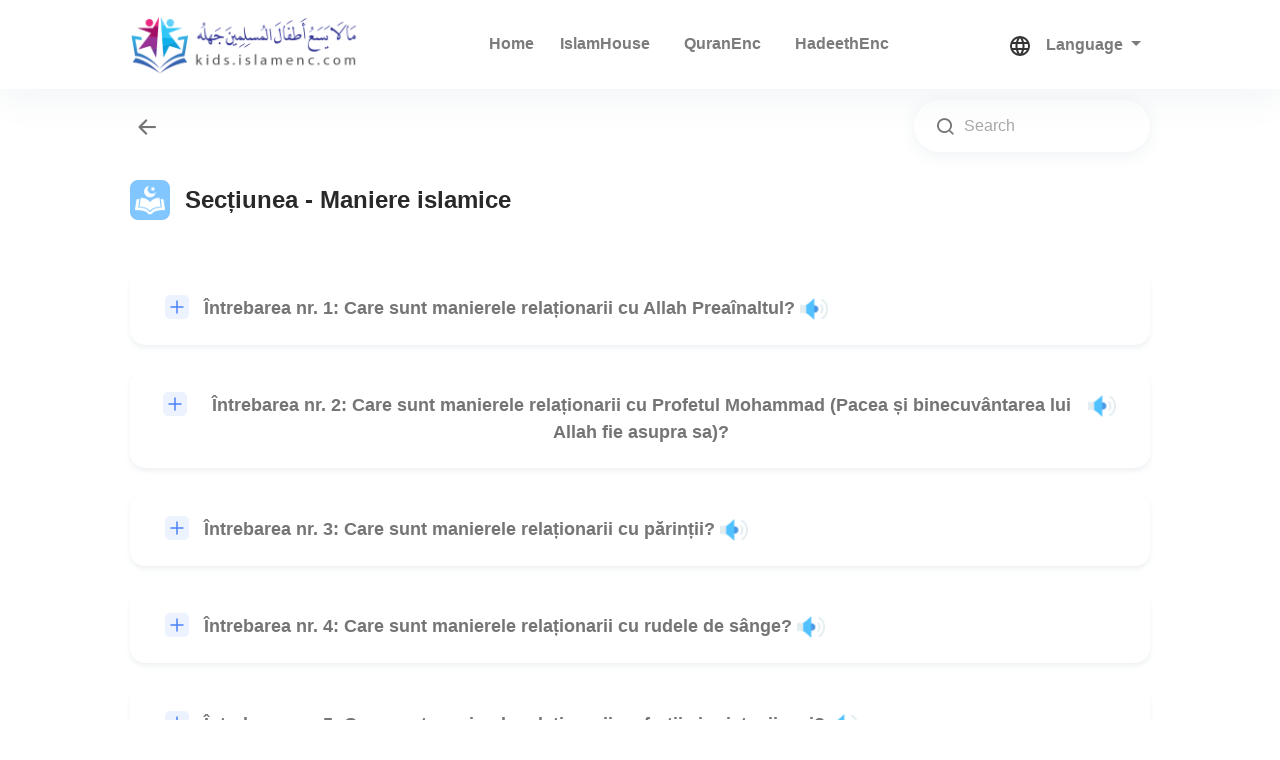

--- FILE ---
content_type: text/html; charset=UTF-8
request_url: https://kids.islamenc.com/ro/browse/category/60
body_size: 13461
content:
<!DOCTYPE html>
<!--[if IE 8]>			<html class="ie ie8"> <![endif]-->
<!--[if IE 9]>			<html class="ie ie9"> <![endif]-->
<!--[if gt IE 9]><!-->	<html lang="ro"> <!--<![endif]-->

	<head>
		<meta charset="utf-8" />
        <title>Category: Secțiunea - Maniere islamice - What Muslim Children Must Know</title>
		<meta name="keywords" content="What Muslim Children Must Know">
		<meta name="description" content="Category: Secțiunea - Maniere islamice - What Muslim Children Must Know">
        
        <meta name="twitter:card" content="summary">
        
        <meta name="twitter:title" content="Category: Secțiunea - Maniere islamice - What Muslim Children Must Know">
        <meta name="twitter:description" content="Category: Secțiunea - Maniere islamice - What Muslim Children Must Know">

        <meta property="og:site_name" content="What Muslim Children Must Know">
        <meta property="og:title" content="Category: Secțiunea - Maniere islamice - What Muslim Children Must Know">
        <meta property="og:description" content="Category: Secțiunea - Maniere islamice - What Muslim Children Must Know">        
        <meta property="og:type" content="article">
        <meta property="og:url" content="https://kids.islamenc.com/ro/browse/category/60">
        <meta property="og:image" content="https://kids.islamenc.com/assets/imgs/og_new_logo.jpg">
        
                <link rel="alternate" href="https://kids.islamenc.com/ar/browse/category/60" hreflang="ar">
                <link rel="alternate" href="https://kids.islamenc.com/en/browse/category/60" hreflang="en">
                <link rel="alternate" href="https://kids.islamenc.com/fr/browse/category/60" hreflang="fr">
                <link rel="alternate" href="https://kids.islamenc.com/es/browse/category/60" hreflang="es">
                <link rel="alternate" href="https://kids.islamenc.com/ru/browse/category/60" hreflang="ru">
                <link rel="alternate" href="https://kids.islamenc.com/km/browse/category/60" hreflang="km">
                <link rel="alternate" href="https://kids.islamenc.com/ps/browse/category/60" hreflang="ps">
                <link rel="alternate" href="https://kids.islamenc.com/sq/browse/category/60" hreflang="sq">
                <link rel="alternate" href="https://kids.islamenc.com/yo/browse/category/60" hreflang="yo">
                <link rel="alternate" href="https://kids.islamenc.com/vi/browse/category/60" hreflang="vi">
                <link rel="alternate" href="https://kids.islamenc.com/prs/browse/category/60" hreflang="prs">
                <link rel="alternate" href="https://kids.islamenc.com/sw/browse/category/60" hreflang="sw">
                <link rel="alternate" href="https://kids.islamenc.com/pt/browse/category/60" hreflang="pt">
                <link rel="alternate" href="https://kids.islamenc.com/am/browse/category/60" hreflang="am">
                <link rel="alternate" href="https://kids.islamenc.com/as/browse/category/60" hreflang="as">
                <link rel="alternate" href="https://kids.islamenc.com/ha/browse/category/60" hreflang="ha">
                <link rel="alternate" href="https://kids.islamenc.com/mg/browse/category/60" hreflang="mg">
                
		<!-- mobile settings -->
		<meta name="viewport" content="width=device-width, maximum-scale=1, initial-scale=1, user-scalable=0" />
		<!--[if IE]><meta http-equiv='X-UA-Compatible' content='IE=edge,chrome=1'><![endif]-->
        <link rel="stylesheet" href="https://kids.islamenc.com/assets/css/bootstrap.min.css">
        <link rel="stylesheet" href="https://kids.islamenc.com/assets/css/bootstrap-icons.css?1">
        <link rel="stylesheet" href="https://kids.islamenc.com/assets/css/style.css?9">

        <script src="https://kids.islamenc.com/assets/js/jquery.min.js"></script>
        <script defer src="https://kids.islamenc.com/assets/js/popper.min.js"></script>
        <script defer src="https://kids.islamenc.com/assets/js/bootstrap.min.js"></script>
        <script>
            var _url  = 'https://kids.islamenc.com/';
            var _lang = 'ro';
        </script>
        <script defer src="https://kids.islamenc.com/assets/js/file.js?2"></script>
         <!-- Google tag (gtag.js) -->
         <script async src="https://www.googletagmanager.com/gtag/js?id=G-0ZDYDN3M2Q"></script>
         <script>
         window.dataLayer = window.dataLayer || [];
         function gtag(){dataLayer.push(arguments);}
         gtag('js', new Date());

         gtag('config', 'G-0ZDYDN3M2Q');
         </script>
             
	</head>

	<body class="ltr">
      <div class="homepage">
         <div class="mainNavBar" style="position:fixed;width:100%;top:0;background:#fff;z-index:999;opacity:0.95">
            <div class="container">
               <div class="homepage__content d-flex">
                  <nav class="navbar navbar-expand-lg navbar-light align-items-center">
                     <a class="navbar-brand" href="https://kids.islamenc.com/ro/home"><img src="https://kids.islamenc.com//assets/imgs/logo-ltr.png" alt=""></a>
                     <button class="navbar-toggler" type="button" data-toggle="collapse" data-target="#navbarNav" aria-controls="navbarNav" aria-expanded="false" aria-label="Toggle navigation"><span class="navbar-toggler-icon"></span></button>
                     <div class="collapse navbar-collapse" id="navbarNav">
                        <ul class="navbar-nav justify-content-center d-flex align-items-start">
                           <li class="nav-item"><a class="nav-link" href="https://kids.islamenc.com/ro/home">Home</a></li>
                                                      <li class="nav-item"><a class="nav-link" href="https://islamhouse.com">IslamHouse</a></li>
                           <li class="nav-item"><a class="nav-link" href="https://quranenc.com">QuranEnc</a></li>
                           <li class="nav-item"><a class="nav-link" href="https://hadeethenc.com">HadeethEnc</a></li>

                           <li class="nav-item dropdown">
                              <div class="navbar__multilanguages d-flex">
                                 <div class="icon" style="padding-inline-end:5px">
                                    <svg id="language" xmlns="http://www.w3.org/2000/svg" width="24" height="24" viewbox="0 0 24 24">
                                       <path id="Vector" d="M0,0H24V24H0Z" fill="none"></path>
                                       <path id="Vector-2" data-name="Vector" d="M9.99,0A10,10,0,1,0,20,10,10,10,0,0,0,9.99,0Zm6.93,6H13.97a15.649,15.649,0,0,0-1.38-3.56A8.03,8.03,0,0,1,16.92,6ZM10,2.04A14.087,14.087,0,0,1,11.91,6H8.09A14.087,14.087,0,0,1,10,2.04ZM2.26,12A8.242,8.242,0,0,1,2,10a8.242,8.242,0,0,1,.26-2H5.64a16.515,16.515,0,0,0-.14,2,16.515,16.515,0,0,0,.14,2Zm.82,2H6.03a15.649,15.649,0,0,0,1.38,3.56A7.987,7.987,0,0,1,3.08,14ZM6.03,6H3.08A7.987,7.987,0,0,1,7.41,2.44,15.649,15.649,0,0,0,6.03,6ZM10,17.96A14.087,14.087,0,0,1,8.09,14h3.82A14.087,14.087,0,0,1,10,17.96ZM12.34,12H7.66a14.713,14.713,0,0,1-.16-2,14.585,14.585,0,0,1,.16-2h4.68a14.585,14.585,0,0,1,.16,2A14.713,14.713,0,0,1,12.34,12Zm.25,5.56A15.649,15.649,0,0,0,13.97,14h2.95a8.03,8.03,0,0,1-4.33,3.56ZM14.36,12a16.515,16.515,0,0,0,.14-2,16.515,16.515,0,0,0-.14-2h3.38A8.242,8.242,0,0,1,18,10a8.242,8.242,0,0,1-.26,2Z" transform="translate(2 2)" fill="#292929"></path>
                                    </svg>
                                 </div>
                                 <a style="padding-top:0" class="nav-link dropdown-toggle" data-toggle="dropdown" href="#" role="button" aria-haspopup="true" aria-expanded="false">
                                    Language                                 </a>
                                 <div class="dropdown-menu" style="max-height:315px;overflow:auto">
                                    <!-- language filter -->
                                    <div class="dropdown-search-wrapper px-3 pt-2 pb-2">
                                       <input type="text" id="langDropdownSearch" class="form-control form-control-sm dropdown-search" placeholder="Search">
                                    </div>
                                    <div class="dropdown-divider m-0"></div>
                                    <!-- /language filter -->
                                    <a href="https://kids.islamenc.com/ar/browse/category/60" class="dropdown-item">العربية</a>                                    <a href="https://kids.islamenc.com/en/browse/category/60" class="dropdown-item">English - إنجليزي</a>                                    <a href="https://kids.islamenc.com/fr/browse/category/60" class="dropdown-item">Français - فرنسي</a>                                    <a href="https://kids.islamenc.com/es/browse/category/60" class="dropdown-item">Español - إسباني</a>                                    <a href="https://kids.islamenc.com/pt/browse/category/60" class="dropdown-item">português - برتغالي</a>                                    <a href="https://kids.islamenc.com/sq/browse/category/60" class="dropdown-item">Shqip - ألباني</a>                                   
                                    <a href="https://kids.islamenc.com/bs/browse/category/60" class="dropdown-item">bosanski - بوسني</a>                                    <a href="https://kids.islamenc.com/az/browse/category/60" class="dropdown-item">azərbaycanca - أذري</a>
                                    <a href="https://kids.islamenc.com/ru/browse/category/60" class="dropdown-item">Русский - روسي</a>                                    <a href="https://kids.islamenc.com/ro/browse/category/60" class="dropdown-item">română - روماني</a>
                                    <a href="https://kids.islamenc.com/ha/browse/category/60" class="dropdown-item">Hausa - هوسا</a>                                    <a href="https://kids.islamenc.com/sw/browse/category/60" class="dropdown-item">Kiswahili - سواحيلي</a>                                    <a href="https://kids.islamenc.com/am/browse/category/60" class="dropdown-item">አማርኛ - أمهري</a>                             
                                    <a href="https://kids.islamenc.com/ur/browse/category/60" class="dropdown-item">اردو</a>
                                    <a href="https://kids.islamenc.com/ps/browse/category/60" class="dropdown-item">پښتو - بشتو</a>
                                    <a href="https://kids.islamenc.com/hi/browse/category/60" class="dropdown-item">हिन्दी  - هندي</a>                                    <a href="https://kids.islamenc.com/uz/browse/category/60" class="dropdown-item">Ўзбек - أوزبكي</a>                                    <a href="https://kids.islamenc.com/bn/browse/category/60" class="dropdown-item">বাংলা - بنغالي</a>                                    <a href="https://kids.islamenc.com/ml/browse/category/60" class="dropdown-item">മലയാളം - مليالم</a>                                                                                                                                                


                                    <a href="https://kids.islamenc.com/yo/browse/category/60" class="dropdown-item">Èdè Yorùbá - يوربا</a>                                    <a href="https://kids.islamenc.com/vi/browse/category/60" class="dropdown-item">Tiếng Việt - فيتنامي</a>                                    <a href="https://kids.islamenc.com/prs/browse/category/60" class="dropdown-item">دری</a>                                    <a href="https://kids.islamenc.com/as/browse/category/60" class="dropdown-item">অসমীয়া - آسامي</a>                                    <a href="https://kids.islamenc.com/mg/browse/category/60" class="dropdown-item">Malagasy - مالاغاشي</a>                                    <a href="https://kids.islamenc.com/km/browse/category/60" class="dropdown-item">ភាសាខ្មែរ - خميري</a>
                                    <a href="https://kids.islamenc.com/tl/browse/category/60" class="dropdown-item">Wikang Tagalog - تجالوج</a>                                    <a href="https://kids.islamenc.com/si/browse/category/60" class="dropdown-item">සිංහල - سنهالي</a>                                    <a href="https://kids.islamenc.com/gu/browse/category/60" class="dropdown-item">ગુજરાતી - غوجراتي</a>
                                    <a href="https://kids.islamenc.com/el/browse/category/60" class="dropdown-item">ελληνικά - يوناني</a>                                    <a href="https://kids.islamenc.com/ff/browse/category/60" class="dropdown-item">Pulaar - فولاني</a>                                    <a href="https://kids.islamenc.com/mos/browse/category/60" class="dropdown-item">Mõõré - موري</a>                                    <a href="https://kids.islamenc.com/wo/browse/category/60" class="dropdown-item">Wollof - ولوف</a>
                                    
                                    <a href="https://kids.islamenc.com/ak/browse/category/60" class="dropdown-item">Akan - آكاني</a>                                    <a href="https://kids.islamenc.com/rw/browse/category/60" class="dropdown-item">Kinyarwanda - كينيارواندي</a>
                                    <a href="https://kids.islamenc.com/te/browse/category/60" class="dropdown-item">తెలుగు - تلغو</a>                                    <a href="https://kids.islamenc.com/sv/browse/category/60" class="dropdown-item">svenska - سويدي</a>                                    <a href="https://kids.islamenc.com/ta/browse/category/60" class="dropdown-item">தமிழ் - تاميلي</a>                                    <a href="https://kids.islamenc.com/lt/browse/category/60" class="dropdown-item">lietuvių - ليتواني</a>
                                    <!-- continue like the above for: 'cs','de','ff','kn','ku','zh','md' -->
                                    <a href="https://kids.islamenc.com/cs/browse/category/60" class="dropdown-item">čeština - تشيكي</a>                                    <a href="https://kids.islamenc.com/de/browse/category/60" class="dropdown-item">Deutsch - ألماني</a>                                    <a href="https://kids.islamenc.com/kn/browse/category/60" class="dropdown-item">ಕನ್ನಡ - كانادا</a>                                    <a href="https://kids.islamenc.com/ku/browse/category/60" class="dropdown-item">Kurdî - كردي</a>                                    <a href="https://kids.islamenc.com/zh/browse/category/60" class="dropdown-item">中文 - صيني</a>                                    <a href="https://kids.islamenc.com/md/browse/category/60" class="dropdown-item">Moldovenească - مولدوفي</a>                                 </div>
                              </div>
                           </li>

                           
                        </ul>
                     </div>
                  </nav>
               </div>
            </div>
         </div>

         <div style="margin-top:100px">
			<!-- HOME -->
            <div class="search-part">
        <div class="container">
            <div class="row justify-content-between flex-column flex-sm-row" >
                <div class="col-3 d-flex">
                    <a href="https://kids.islamenc.com/ro/home" class="backbutton">
                        <i class="bi bi-arrow-right-short"></i>
                      </a>
                  </div>
                  <div class="col-sm-5">
                        <div class="input-group mb-3 searchcontent">
                           <input id="fld_term" class="form-control searchInput" type="text" placeholder="Search" aria-label="Search">
                           <button id="bu_srchFor"><span class="icon-search grey size-30 w-500"></span></button>
                        </div>
                  </div>
            </div>
        </div>
        
      </div>



      <div class="title-page akeda">
       <div class="container">
        <div class="row">
         <div class="col d-flex align-items-center">
            <div class="icon">
              <img style="background:#008cff8c; width:40px; border-radius:8px" src="https://kids.islamenc.com/assets/imgs/logos/aqeeda-small.png">
            </div>
            <p class="title">Secțiunea - Maniere islamice</span> </p>
                     </div>
          
        </div>
       </div>
      </div>


      <div class="collpase-section">
        <div class="container">
            <div class="col">
                                    <div class="collapse-item">
                <a id="question-1"></a>
                <h2>
                    <a href="#question-1" onclick="navTo(this)" class="btn btn-primary collpase-btn" data-toggle="collapse" data-target="#question-1_cnt" aria-expanded="false" aria-controls="collapse">
                        <span class="act-as-btn">
                            <i class="bi bi-plus-lg"></i>
                            <i class="bi bi-dash-lg"></i>
                        </span>
                        <span class="question-span">Întrebarea nr. 1: Care sunt manierele relaționarii cu Allah Preaînaltul?</span>
                        &nbsp;
                        <img onclick="playAudio(event,this,'10190')" style="width:28px;height:28px;" src="https://kids.islamenc.com/assets/imgs/play.png">
                    </a>
                    
                </h2>
                <div class="collapse" id="question-1_cnt">
                    <div class="card card-body">
                    <p>
                    1 - Preamărirea Lui Preaslăvitul și Preaînaltul.<br />
 2 - Adorarea numai a Sa, Unicul, fără de nimeni altcineva<br />
3 - Supunerea arătată față de El<br />
4 - Neîncălcarea poruncilor Sale<br />
 5 - Mulțumirea ce se cuvine numai Lui, Preaslăvitul, pentru oferirea Harului și a Binecuvântărilor Sale nenumărate.<br />
6 - Răbdarea în întâmpinarea destinului pe care El l-a prescris                    </p>

                    <a onclick="share();" style="margin-top:12px" class="btn btn-light"> <i class="bi bi-share"></i> </a>
                    </div>
                </div>
            </div>
                        <div class="collapse-item">
                <a id="question-2"></a>
                <h2>
                    <a href="#question-2" onclick="navTo(this)" class="btn btn-primary collpase-btn" data-toggle="collapse" data-target="#question-2_cnt" aria-expanded="false" aria-controls="collapse">
                        <span class="act-as-btn">
                            <i class="bi bi-plus-lg"></i>
                            <i class="bi bi-dash-lg"></i>
                        </span>
                        <span class="question-span">Întrebarea nr. 2: Care sunt manierele relaționarii cu Profetul Mohammad (Pacea și binecuvântarea lui Allah fie asupra sa)?</span>
                        &nbsp;
                        <img onclick="playAudio(event,this,'10270')" style="width:28px;height:28px;" src="https://kids.islamenc.com/assets/imgs/play.png">
                    </a>
                    
                </h2>
                <div class="collapse" id="question-2_cnt">
                    <div class="card card-body">
                    <p>
                    Răspuns: 1 - Urmarea exemplului său<br />
2 - Ascultarea<br />
3 - Neîncălcarea poruncilor sale<br />
4 - Credința în autenticitatea celor pe care el le-a vestit<br />
5 - A nu aduce inovații în religie<br />
6 - Iubirea față de el mai presus de iubirea de sine și de ceilalți oameni<br />
 7 - Acordarea respectului și statutului cuvenit lui, susținerea sa și a Tradițiilor sale                    </p>

                    <a onclick="share();" style="margin-top:12px" class="btn btn-light"> <i class="bi bi-share"></i> </a>
                    </div>
                </div>
            </div>
                        <div class="collapse-item">
                <a id="question-3"></a>
                <h2>
                    <a href="#question-3" onclick="navTo(this)" class="btn btn-primary collpase-btn" data-toggle="collapse" data-target="#question-3_cnt" aria-expanded="false" aria-controls="collapse">
                        <span class="act-as-btn">
                            <i class="bi bi-plus-lg"></i>
                            <i class="bi bi-dash-lg"></i>
                        </span>
                        <span class="question-span">Întrebarea nr. 3: Care sunt manierele relaționarii cu părinții?</span>
                        &nbsp;
                        <img onclick="playAudio(event,this,'10360')" style="width:28px;height:28px;" src="https://kids.islamenc.com/assets/imgs/play.png">
                    </a>
                    
                </h2>
                <div class="collapse" id="question-3_cnt">
                    <div class="card card-body">
                    <p>
                    Răspuns: 1 - Supunerea arătată față de părinți și ascultarea lor în tot ceea ce nu presupune un păcat.<br />
2 - Servirea părinților<br />
3 - Ajutorul acordat părinților<br />
4 - Împlinirea nevoilor părinților<br />
5 - Rugile pentru părinți<br />
 6 - Adresarea într-o manieră respectuoasă, fără a rosti nici măcar expresia „Uf!” atunci când se discută cu ei, unul dintre cele mai neînsemnate cuvinte <span class="c2">(de nemulțumire)</span><br />
 7 - Zâmbetul permanent în fața părinților, fără a manifesta față de ei nicio formă de încruntare<br />
 8 - Interzicerea ridicării vocii la aceștia, ascultarea cu atenție a ceea ce ei spun, fără a îi întrerupe atunci când vorbesc. Ei nu trebuie chemați după numele lor, ci folosind apelativele „mama” și ”tata”<br />
9 - Cererea permisiunii de a intra în camera în care ei se află<br />
10 - Sărutarea mâinii și capului părinților                    </p>

                    <a onclick="share();" style="margin-top:12px" class="btn btn-light"> <i class="bi bi-share"></i> </a>
                    </div>
                </div>
            </div>
                        <div class="collapse-item">
                <a id="question-4"></a>
                <h2>
                    <a href="#question-4" onclick="navTo(this)" class="btn btn-primary collpase-btn" data-toggle="collapse" data-target="#question-4_cnt" aria-expanded="false" aria-controls="collapse">
                        <span class="act-as-btn">
                            <i class="bi bi-plus-lg"></i>
                            <i class="bi bi-dash-lg"></i>
                        </span>
                        <span class="question-span">Întrebarea nr. 4: Care sunt manierele relaționarii cu rudele de sânge?</span>
                        &nbsp;
                        <img onclick="playAudio(event,this,'10490')" style="width:28px;height:28px;" src="https://kids.islamenc.com/assets/imgs/play.png">
                    </a>
                    
                </h2>
                <div class="collapse" id="question-4_cnt">
                    <div class="card card-body">
                    <p>
                    Răspuns: 1 - Vizitarea rudelor, precum fratele, sora, mătușile și unchii materni și paterni și celelalte rude de sânge<br />
2 - A arăta bunătate față de aceștia prin vorbe și fapte și prin ajutorarea lor<br />
3 - A întreba despre situația lor                    </p>

                    <a onclick="share();" style="margin-top:12px" class="btn btn-light"> <i class="bi bi-share"></i> </a>
                    </div>
                </div>
            </div>
                        <div class="collapse-item">
                <a id="question-5"></a>
                <h2>
                    <a href="#question-5" onclick="navTo(this)" class="btn btn-primary collpase-btn" data-toggle="collapse" data-target="#question-5_cnt" aria-expanded="false" aria-controls="collapse">
                        <span class="act-as-btn">
                            <i class="bi bi-plus-lg"></i>
                            <i class="bi bi-dash-lg"></i>
                        </span>
                        <span class="question-span">Întrebarea nr. 5: Care sunt manierele relaționarii cu frații și prietenii mei?</span>
                        &nbsp;
                        <img onclick="playAudio(event,this,'10550')" style="width:28px;height:28px;" src="https://kids.islamenc.com/assets/imgs/play.png">
                    </a>
                    
                </h2>
                <div class="collapse" id="question-5_cnt">
                    <div class="card card-body">
                    <p>
                    Răspuns: 1 - Trebuie să îi iubesc și să mă întovărășesc cu cei buni și drepți<br />
2 - Mă feresc și mă îndepărtez de cei răi<br />
3 - Îi întâmpin cu salutul păcii și dau mâna cu frații mei întru credință<br />
4 - Dacă sunt bolnavi îi vizitez și mă rog pentru însănătoșirea lor<br />
 5 - Atunci când strănută și Îl laudă pe Allah, le răspund și mă rog ca Allah să le arate iertare și îndurare<br />
6 - Răspund invitației dacă m-au chemat să îi vizitez<br />
7 - Le ofer sfatul meu sincer<br />
 8 - Dacă sunt nedreptățiți îi sprijin, iar dacă ei nedreptățesc pe cineva, îi opresc<br />
9 - Le doresc ceea ce iubesc și pentru mine însumi<br />
10 - Îi ajut atunci când au nevoie de ajutor<br />
11 - Nu îi rănesc prin vorbe sau fapte<br />
12 - Păstrez secretele lor<br />
 13 - Nu îi insult, nu îi vorbesc de rău, nu îi disprețuiesc, nu îi invidiez, nu îi spionez și nu îi trădez.                    </p>

                    <a onclick="share();" style="margin-top:12px" class="btn btn-light"> <i class="bi bi-share"></i> </a>
                    </div>
                </div>
            </div>
                        <div class="collapse-item">
                <a id="question-6"></a>
                <h2>
                    <a href="#question-6" onclick="navTo(this)" class="btn btn-primary collpase-btn" data-toggle="collapse" data-target="#question-6_cnt" aria-expanded="false" aria-controls="collapse">
                        <span class="act-as-btn">
                            <i class="bi bi-plus-lg"></i>
                            <i class="bi bi-dash-lg"></i>
                        </span>
                        <span class="question-span">Întrebarea nr. 6: Care sunt manierele relaționarii cu vecinii?</span>
                        &nbsp;
                        <img onclick="playAudio(event,this,'10710')" style="width:28px;height:28px;" src="https://kids.islamenc.com/assets/imgs/play.png">
                    </a>
                    
                </h2>
                <div class="collapse" id="question-6_cnt">
                    <div class="card card-body">
                    <p>
                    Răspuns: 1 - Arăt bunătate față de vecini prin vorbe și fapte și îi ajut dacă au nevoie de ajutorul meu<br />
 2 - Îi felicit cu ocazia Sărbătorilor islamice, a căsătoriei sau a altor ocazii fericite<br />
3 - Îi vizitez dacă sunt bolnavi și le transmit condoleanțe în cazul unui deces<br />
4 - Le ofer ceea ce este posibil din mâncarea pe care o pregătesc<br />
5 - Nu îi rănesc prin vorbele sau faptele mele<br />
 6 - Nu îi deranjez făcând gălăgie, nu îi spoinez și sunt răbdător cu ei                    </p>

                    <a onclick="share();" style="margin-top:12px" class="btn btn-light"> <i class="bi bi-share"></i> </a>
                    </div>
                </div>
            </div>
                        <div class="collapse-item">
                <a id="question-7"></a>
                <h2>
                    <a href="#question-7" onclick="navTo(this)" class="btn btn-primary collpase-btn" data-toggle="collapse" data-target="#question-7_cnt" aria-expanded="false" aria-controls="collapse">
                        <span class="act-as-btn">
                            <i class="bi bi-plus-lg"></i>
                            <i class="bi bi-dash-lg"></i>
                        </span>
                        <span class="question-span">Întrebarea nr. 7: Care sunt manierele referitoare la ospitalitate?</span>
                        &nbsp;
                        <img onclick="playAudio(event,this,'10800')" style="width:28px;height:28px;" src="https://kids.islamenc.com/assets/imgs/play.png">
                    </a>
                    
                </h2>
                <div class="collapse" id="question-7_cnt">
                    <div class="card card-body">
                    <p>
                    Răspuns: 1 - Onorez invitațiile<br />
 2 - Dacă doresc să vizitez pe cineva, îi cer permisiunea și stabilesc anterior o anumită dată<br />
3 - Cer permisiunea de a intra<br />
4 - Nu prelungesc prea mult vizita<br />
5 - Nu privesc la ceea ce nu este permis în casa gazdei<br />
 6 - Le urez bun venit musafirilor și îi întâmpin în cel mai bun mod cu putință, cu zâmbetul pe buze și cu cele mai frumoase cuvinte<br />
7 - Îl invit pe musafir să ia loc în cel mai bun loc posibil<br />
8 - Îl onorez cu ospitalitatea mea atunci când îi ofer de mâncat și de băut                    </p>

                    <a onclick="share();" style="margin-top:12px" class="btn btn-light"> <i class="bi bi-share"></i> </a>
                    </div>
                </div>
            </div>
                        <div class="collapse-item">
                <a id="question-8"></a>
                <h2>
                    <a href="#question-8" onclick="navTo(this)" class="btn btn-primary collpase-btn" data-toggle="collapse" data-target="#question-8_cnt" aria-expanded="false" aria-controls="collapse">
                        <span class="act-as-btn">
                            <i class="bi bi-plus-lg"></i>
                            <i class="bi bi-dash-lg"></i>
                        </span>
                        <span class="question-span">Întrebarea nr. 8: Care sunt manierele referitoare la cel bolnav și la vizitarea lui?</span>
                        &nbsp;
                        <img onclick="playAudio(event,this,'10900')" style="width:28px;height:28px;" src="https://kids.islamenc.com/assets/imgs/play.png">
                    </a>
                    
                </h2>
                <div class="collapse" id="question-8_cnt">
                    <div class="card card-body">
                    <p>
                    Răspuns: 1 -<span class="c6"> Atunci când simt o durere pun mâna pe locul unde simt durerea şi spun:</span> „Bismillah” de 3 ori <span class="c2">(În numele lui Allah)</span>,<span class="c6"> apoi spun de 7ori:</span> „‘Audhu bi-'izzati-llahi ua qudratih min şarri ma agidu  ua-uhadhir” <span class="c2">(Caut adăpost în Măreția lui Allah şi în Atotputernicia Lui de răul a ceea ce resimt şi de care mă feresc)</span><br />
2 - Accept cele pe care Allah mi le-a prescris și sunt răbdător<br />
 3 - Îl vizitez fără ezitare și fără întârziere pe fratele meu bolnav, mă rog pentru vindecarea lui și fac în așa fel încât vizita mea să nu fie lungă<br />
 4 - Citesc pentru el versete din Coran cu intenția tămăduirii lui prin acestea, fără a aștepta ca el să îmi ceară acest lucru<br />
 5 - Îl sfătuiesc să fie răbdător și să facă rugi către Allah, precum și să păstreze starea de purificare și să își îndeplinească rugăciunile, atât cât poate<br />
 6 -<span class="c6"> Ruga pentru cel bolnav este:</span> „As’alu Allaha l-’adhim rabbal-’arşil-<br />
’adhim an yaşfik” <span class="c2">(Îi cer lui Allah cel Preamăreţ, Stăpânul Tronului cel Mare, să te vindece)</span> și se repetă de 7 ori                    </p>

                    <a onclick="share();" style="margin-top:12px" class="btn btn-light"> <i class="bi bi-share"></i> </a>
                    </div>
                </div>
            </div>
                        <div class="collapse-item">
                <a id="question-9"></a>
                <h2>
                    <a href="#question-9" onclick="navTo(this)" class="btn btn-primary collpase-btn" data-toggle="collapse" data-target="#question-9_cnt" aria-expanded="false" aria-controls="collapse">
                        <span class="act-as-btn">
                            <i class="bi bi-plus-lg"></i>
                            <i class="bi bi-dash-lg"></i>
                        </span>
                        <span class="question-span">Întrebarea nr. 9: Care sunt manierele referitoare la căutarea științei?</span>
                        &nbsp;
                        <img onclick="playAudio(event,this,'10990')" style="width:28px;height:28px;" src="https://kids.islamenc.com/assets/imgs/play.png">
                    </a>
                    
                </h2>
                <div class="collapse" id="question-9_cnt">
                    <div class="card card-body">
                    <p>
                    Răspuns: 1 - Intenția sinceră de dragul lui Allah Atotputernicul<br />
2 - Punerea în practică a cunoașterii dobândite<br />
 3 - Respectul arătat față de profesor și elogierea lui, atât în prezența, cât și în absența sa<br />
4 - Stau în fața sa cu respect<br />
5 - Ascult cu atenție ceea ce spune și nu îl întrerup în decursul lecției<br />
6 - Pun întrebări cu respect<br />
7 - Nu îl strig pe nume                    </p>

                    <a onclick="share();" style="margin-top:12px" class="btn btn-light"> <i class="bi bi-share"></i> </a>
                    </div>
                </div>
            </div>
                        <div class="collapse-item">
                <a id="question-10"></a>
                <h2>
                    <a href="#question-10" onclick="navTo(this)" class="btn btn-primary collpase-btn" data-toggle="collapse" data-target="#question-10_cnt" aria-expanded="false" aria-controls="collapse">
                        <span class="act-as-btn">
                            <i class="bi bi-plus-lg"></i>
                            <i class="bi bi-dash-lg"></i>
                        </span>
                        <span class="question-span">Întrebarea nr. 10: Care sunt manierele referiotare la întruniri?</span>
                        &nbsp;
                        <img onclick="playAudio(event,this,'11090')" style="width:28px;height:28px;" src="https://kids.islamenc.com/assets/imgs/play.png">
                    </a>
                    
                </h2>
                <div class="collapse" id="question-10_cnt">
                    <div class="card card-body">
                    <p>
                    Răspuns: 1 - Îi salut pe cei care se află deja în întrunire<br />
 2 - Mă așez acolo unde este loc, fără a ridica pe cineva pentru a mă așeza eu și nu mă așez între două persoane, decât după ce le-am cerut permisiunea<br />
3 - Le fac loc altora să se așeze în întrunire<br />
4 - Nu întrerup discuția care are loc în întrunire<br />
5 - Înainte de a părăsi întrunirea cer permisiunea de a pleca și îi salut pe cei prezenți<br />
6 - La sfârșitul întrunirii spun ruga pentru ispășirea păcatelor „Subhanak allahumma ua bihamdik, aşhadu an la ilaha illa ant, astaghfiruka uaatubu ilayk” <span class="c2">(Cât de Măreţ şi Perfect eşti Tu, O, Allah, şi toată Lauda fie a Ta! Mărturisesc că nu există altă divinitate demnă de a fi adorată în afară de Tine. Caut iertarea Ta şi mă întorc la Tine cu căinţă)</span>                    </p>

                    <a onclick="share();" style="margin-top:12px" class="btn btn-light"> <i class="bi bi-share"></i> </a>
                    </div>
                </div>
            </div>
                        <div class="collapse-item">
                <a id="question-11"></a>
                <h2>
                    <a href="#question-11" onclick="navTo(this)" class="btn btn-primary collpase-btn" data-toggle="collapse" data-target="#question-11_cnt" aria-expanded="false" aria-controls="collapse">
                        <span class="act-as-btn">
                            <i class="bi bi-plus-lg"></i>
                            <i class="bi bi-dash-lg"></i>
                        </span>
                        <span class="question-span">Întrebarea nr. 11: Care sunt manierele referitoare la dormit?</span>
                        &nbsp;
                        <img onclick="playAudio(event,this,'11180')" style="width:28px;height:28px;" src="https://kids.islamenc.com/assets/imgs/play.png">
                    </a>
                    
                </h2>
                <div class="collapse" id="question-11_cnt">
                    <div class="card card-body">
                    <p>
                    Răspuns: 1 - Merg la culcare devreme<br />
2 - Mă culc în stare de purificare<br />
3 - Nu dorm pe burtă<br />
 4 - Dorm pe partea dreaptă, cu palma dreaptă sub obrazul drept<br />
5 - Scutur salteaua înainte de a dormi<br />
6 - Rostesc pomenirile de dinainte de a dormi, precum versetul al-Kursy <span class="c2">(Coran,<span class="c6"> 2:</span>255)</span>, Surat al-Ikhlas, Surat al-Falaq și Surat an-<span class="c6">Nas de 3 ori și spun:</span> „Bismika-llahumma amutu ua-ahya.” <span class="c2">(În numele Tău O, Allah, mor şi<br />
trăiesc <span class="c5">[adorm şi mă trezesc]</span>!)</span><br />
7 - Mă trezesc pentru îndeplinirea rugăciunii de Fajr<br />
8 -<span class="c6"> La trezirea din somn spun:</span> „Alhamdu lillahil-ladhi ahyana ba’da ma amatana ua-ilayhin-nuşur.” <span class="c2">(Laudă lui Allah, Care ne-a dăruit viaţa după ce ne-a luat-o şi la El este Învierea!)</span>                    </p>

                    <a onclick="share();" style="margin-top:12px" class="btn btn-light"> <i class="bi bi-share"></i> </a>
                    </div>
                </div>
            </div>
                        <div class="collapse-item">
                <a id="question-12"></a>
                <h2>
                    <a href="#question-12" onclick="navTo(this)" class="btn btn-primary collpase-btn" data-toggle="collapse" data-target="#question-12_cnt" aria-expanded="false" aria-controls="collapse">
                        <span class="act-as-btn">
                            <i class="bi bi-plus-lg"></i>
                            <i class="bi bi-dash-lg"></i>
                        </span>
                        <span class="question-span">Întrebarea nr. 12: Care sunt manierele referitoare la mâncare?</span>
                        &nbsp;
                        <img onclick="playAudio(event,this,'11290')" style="width:28px;height:28px;" src="https://kids.islamenc.com/assets/imgs/play.png">
                    </a>
                    
                </h2>
                <div class="collapse" id="question-12_cnt">
                    <div class="card card-body">
                    <p>
                    Răspuns:<br />
1 - Îmi propun ca prin cele pe care le mănânc și le beau să devin mai puternic în supunerea mea față de Allah Preaputernicul<br />
2 - Mă spăl pe mâini înainte de a mânca<br />
3 - Spun „Bismillah” <span class="c2">(În numele lui Allah)</span> și mănânc cu mâna dreaptă din cele care se află în fața mea. Nu mănânc din mijlocul platoului și nici din ceea ce se află în fața altcuiva.<br />
 4 - Dacă am uitat să spun „Bismillah” la început,<span class="c6"> atunci spun când îmi aduc aminte:</span> „Bismillah aualihi ua akhirihi” <span class="c2">(În numele lui Allah, la început și la sfârșit)</span><br />
 5 - Mă mulțumesc cu mâncarea care există și nu fac remarci răutăcioase cu privire la aceasta; dacă îmi place mănânc, iar dacă nu, nu mănânc<br />
6 - Mănânc o porție mică și nu mănânc cantități mari de mâncare<br />
 7 - Nu suflu în mâncare sau în băutură, ci aștept până se răcește<br />
8 - Mânânc împreună cu ceilalți din familie sau musafiri<br />
9 - Nu încep să mănânc înaintea celor care sunt mai în vârstă ca mine<br />
 10 - Pomenesc numele lui Allah atunci când beau ceva, beau așezat și din trei înghițituri<br />
11 - Îl laud pe Allah și Îi mulțumesc atunci când termin de mâncat                    </p>

                    <a onclick="share();" style="margin-top:12px" class="btn btn-light"> <i class="bi bi-share"></i> </a>
                    </div>
                </div>
            </div>
                        <div class="collapse-item">
                <a id="question-13"></a>
                <h2>
                    <a href="#question-13" onclick="navTo(this)" class="btn btn-primary collpase-btn" data-toggle="collapse" data-target="#question-13_cnt" aria-expanded="false" aria-controls="collapse">
                        <span class="act-as-btn">
                            <i class="bi bi-plus-lg"></i>
                            <i class="bi bi-dash-lg"></i>
                        </span>
                        <span class="question-span">Întrebarea nr. 13: Care sunt manierele referitoare la îmbrăcăminte?</span>
                        &nbsp;
                        <img onclick="playAudio(event,this,'11440')" style="width:28px;height:28px;" src="https://kids.islamenc.com/assets/imgs/play.png">
                    </a>
                    
                </h2>
                <div class="collapse" id="question-13_cnt">
                    <div class="card card-body">
                    <p>
                    Răspuns: 1 - Încep îmbrăcarea hainelor cu partea dreaptă și Îi mulțumesc lui Allah pentru acestea<br />
 2 - În cazul bărbaților nu las ca lungimea veșmântului să ajungă sub glezne, pentru femei însă, trebuie să ajungă la pământ, pentru a acoperi corpul în întregime<br />
 3 - Băieții nu trebuie să îmbrace haine de fete, iar fetele nu trebuie să îmbrace haine de băieți<br />
4 - Interzicerea asemănării hainelor cu cele specifice necredincioșilor sau nelegiuiților<br />
5 - Pomenirea numelui lui Allah la dezbrăcarea veșmintelor<br />
 6 - Încălțarea se începe cu piciorul drept, iar descălțarea cu cel stâng                    </p>

                    <a onclick="share();" style="margin-top:12px" class="btn btn-light"> <i class="bi bi-share"></i> </a>
                    </div>
                </div>
            </div>
                        <div class="collapse-item">
                <a id="question-14"></a>
                <h2>
                    <a href="#question-14" onclick="navTo(this)" class="btn btn-primary collpase-btn" data-toggle="collapse" data-target="#question-14_cnt" aria-expanded="false" aria-controls="collapse">
                        <span class="act-as-btn">
                            <i class="bi bi-plus-lg"></i>
                            <i class="bi bi-dash-lg"></i>
                        </span>
                        <span class="question-span">Întrebarea nr. 14: Care sunt manierele referitoare la urcarea într-un vehicul?</span>
                        &nbsp;
                        <img onclick="playAudio(event,this,'11540')" style="width:28px;height:28px;" src="https://kids.islamenc.com/assets/imgs/play.png">
                    </a>
                    
                </h2>
                <div class="collapse" id="question-14_cnt">
                    <div class="card card-body">
                    <p>
                    Răspuns: 1 - „Bismillah, ualhamdulillah” <span class="c2">(În numele lui Allah şi Laudă lui<br />
Allah!)</span> „Subhanalladhi sakh-khara lana hadha uama kunna lahu muqrinin” <span class="c2">(Cât de Măreţ şi Perfect este El, Cel care a pus la dispoziţia noastră acest mijloc de transport, în vreme ce noi n-am fi fost capabili de acest lucru)</span> „uainna ila rabbina lamunqalibun” <span class="c2">(şi, cuadevărat, la Domnul nostru este întoarcerea noastră finală!)</span> <span class="c2">(Coran,<span class="c6"> 43:</span>13-14)</span><br />
2 - Dacă trec pe lângă un musulman îl salut cu salutul islamic „Assalamu aleykum„ <span class="c2">(Pace vouă)</span>                    </p>

                    <a onclick="share();" style="margin-top:12px" class="btn btn-light"> <i class="bi bi-share"></i> </a>
                    </div>
                </div>
            </div>
                        <div class="collapse-item">
                <a id="question-15"></a>
                <h2>
                    <a href="#question-15" onclick="navTo(this)" class="btn btn-primary collpase-btn" data-toggle="collapse" data-target="#question-15_cnt" aria-expanded="false" aria-controls="collapse">
                        <span class="act-as-btn">
                            <i class="bi bi-plus-lg"></i>
                            <i class="bi bi-dash-lg"></i>
                        </span>
                        <span class="question-span">Întrebarea nr. 15: Care sunt manierele referitoare la drumurile publice?</span>
                        &nbsp;
                        <img onclick="playAudio(event,this,'11590')" style="width:28px;height:28px;" src="https://kids.islamenc.com/assets/imgs/play.png">
                    </a>
                    
                </h2>
                <div class="collapse" id="question-15_cnt">
                    <div class="card card-body">
                    <p>
                    1 - Merg pe partea dreaptă a drumului meu, având o ținută dreaptă, moderată și modestă în același timp<br />
2 - Îi salut pe cei pe care îi întâlnesc<br />
3 - Îmi feresc privirea de la cele nepermise și nu fac rău nimănui<br />
4 - Îndemn la ceea ce este bun și opresc de la ceea ce este rău<br />
5 - Îndepărtez obstacolele sau ceea ce este dăunător de pe drumurile publice                    </p>

                    <a onclick="share();" style="margin-top:12px" class="btn btn-light"> <i class="bi bi-share"></i> </a>
                    </div>
                </div>
            </div>
                        <div class="collapse-item">
                <a id="question-16"></a>
                <h2>
                    <a href="#question-16" onclick="navTo(this)" class="btn btn-primary collpase-btn" data-toggle="collapse" data-target="#question-16_cnt" aria-expanded="false" aria-controls="collapse">
                        <span class="act-as-btn">
                            <i class="bi bi-plus-lg"></i>
                            <i class="bi bi-dash-lg"></i>
                        </span>
                        <span class="question-span">Întrebarea nr. 16: Care sunt manierele referitoare la intrarea și ieșirea din casă?</span>
                        &nbsp;
                        <img onclick="playAudio(event,this,'11670')" style="width:28px;height:28px;" src="https://kids.islamenc.com/assets/imgs/play.png">
                    </a>
                    
                </h2>
                <div class="collapse" id="question-16_cnt">
                    <div class="card card-body">
                    <p>
                    Răspuns: 1 -<span class="c6"> Ies din casă cu piciorul stâng și spun:</span> „Bismillah, tauakkaltu ‘alallah, ua la haula ua la quuuata illa billah. Allahumma inni ‘audhu bika an adilla au udall, au azilla au uzall, au adhlima au udhlam, au agihala au yugihala ‘alay.”<br />
<span class="c2">(În numele lui Allah! Mă încred în Allah şi mărturisesc că nu există forţă sau putere decât cu Allah!  O Allah, caut adăpost la Tine de a rătăci sau de a fi rătăcit, de a greşi sau de a fi atras în greşeală, de a asupri sau de a fi asuprit, de a mă purta nesăbuit sau a fi tratat cu nesăbuinţă.)</span> 2 -<span class="c6"> Intru în casă cu piciorul drept și spun:</span> „Bismillahi ualagina, ua bismillahi kharagina, ua’ala rabbina tauakkalna.” <span class="c2">(În numele lui Allah am intrat şi în numele lui Allah am ieşit şi în Domnul nostru ne încredem!)</span><br />
3 - Folosesc siwak-ul și îi salut pe cei din casă                    </p>

                    <a onclick="share();" style="margin-top:12px" class="btn btn-light"> <i class="bi bi-share"></i> </a>
                    </div>
                </div>
            </div>
                        <div class="collapse-item">
                <a id="question-17"></a>
                <h2>
                    <a href="#question-17" onclick="navTo(this)" class="btn btn-primary collpase-btn" data-toggle="collapse" data-target="#question-17_cnt" aria-expanded="false" aria-controls="collapse">
                        <span class="act-as-btn">
                            <i class="bi bi-plus-lg"></i>
                            <i class="bi bi-dash-lg"></i>
                        </span>
                        <span class="question-span">Întrebarea nr. 17: Care sunt manierele referitoare la satisfacerea nevoilor?</span>
                        &nbsp;
                        <img onclick="playAudio(event,this,'11730')" style="width:28px;height:28px;" src="https://kids.islamenc.com/assets/imgs/play.png">
                    </a>
                    
                </h2>
                <div class="collapse" id="question-17_cnt">
                    <div class="card card-body">
                    <p>
                    Răspuns: 1 - Intrarea la baie se face cu piciorul stâng<br />
2 -<span class="c6"> Înainte de a intra la toaletă se spune următoarea rugă:</span> <span class="c2">(Bismillah)</span> allahumma inni ‘Audhu bika minal-khubthi ual-khaba-ith. - <span class="c2">(În numele lui Allah!)</span> O, Allah, caut adăpost la Tine de necurat şi de necurate<br />
<span class="c5">[de diavoli]</span>!<br />
3 - Nu iau cu mine la toaletă nimic pe care să fie menționat numele lui Allah<br />
4 - Nu îmi fac nevoile în public<br />
5 - Nu port conversații în locul în care îmi fac nevoile<br />
6 - Nu mă îndrept în direcția Qiblei și nici nu întorc spatele către ea în timp ce îmi fac nevoile<br />
7 - Folosirea mâinii stângi și nicidecum a mâinii drepte la îndepărtarea murdăriei după ce îmi fac nevoile<br />
8 - Nu îmi fac nevoile pe cărările pe unde merg oamenii și nici în locurile unde aceștia caută umbră sau unde se odihnesc<br />
9 - Mă spăl pe mâini după ce mi-am făcut nevoile<br />
 10 -<span class="c6">  Ies de la baie cu piciorul stâng și spun:</span> „Ghufranak” <span class="c2">(O, Allah, iartă-mă!)</span>                    </p>

                    <a onclick="share();" style="margin-top:12px" class="btn btn-light"> <i class="bi bi-share"></i> </a>
                    </div>
                </div>
            </div>
                        <div class="collapse-item">
                <a id="question-18"></a>
                <h2>
                    <a href="#question-18" onclick="navTo(this)" class="btn btn-primary collpase-btn" data-toggle="collapse" data-target="#question-18_cnt" aria-expanded="false" aria-controls="collapse">
                        <span class="act-as-btn">
                            <i class="bi bi-plus-lg"></i>
                            <i class="bi bi-dash-lg"></i>
                        </span>
                        <span class="question-span">Întrebarea nr. 18: Care sunt manierele referitoare la  moschee?</span>
                        &nbsp;
                        <img onclick="playAudio(event,this,'11860')" style="width:28px;height:28px;" src="https://kids.islamenc.com/assets/imgs/play.png">
                    </a>
                    
                </h2>
                <div class="collapse" id="question-18_cnt">
                    <div class="card card-body">
                    <p>
                    Răspuns: 1 -<span class="c6"> Intru în moschee cu piciorul drept și spun:</span> „Bismillah! Allahumma iftah li abuaba rahmatik!” <span class="c2">(În numele lui Allah. <br />
O Allah,  deschide-mi porțile Îndurării Tale!)</span><br />
2 - Nu mă așez înainte de a mă ruga 2 unități de rugăciune<br />
 3 - Nu merg prin fața celor care fac rugăciunea, nu intonez cântece interzise în moschee și nici nu vând sau cumpăr ceva în interiorul moscheii<br />
4 -<span class="c6"> Ies din moschee cu piciorul stâng și spun:</span> „Allahuma inni as'aluka min fadlak” <span class="c2">(O Allah, îți cer din binecuvântările Tale!)</span>                    </p>

                    <a onclick="share();" style="margin-top:12px" class="btn btn-light"> <i class="bi bi-share"></i> </a>
                    </div>
                </div>
            </div>
                        <div class="collapse-item">
                <a id="question-19"></a>
                <h2>
                    <a href="#question-19" onclick="navTo(this)" class="btn btn-primary collpase-btn" data-toggle="collapse" data-target="#question-19_cnt" aria-expanded="false" aria-controls="collapse">
                        <span class="act-as-btn">
                            <i class="bi bi-plus-lg"></i>
                            <i class="bi bi-dash-lg"></i>
                        </span>
                        <span class="question-span">Întrebarea nr. 19: Care sunt manierele referitoare la salutul islamic?</span>
                        &nbsp;
                        <img onclick="playAudio(event,this,'11930')" style="width:28px;height:28px;" src="https://kids.islamenc.com/assets/imgs/play.png">
                    </a>
                    
                </h2>
                <div class="collapse" id="question-19_cnt">
                    <div class="card card-body">
                    <p>
                    Răspuns: 1 - Atunci când întâlnesc un musulman îl salut spunându-<span class="c6">i:</span> „Assalamu aleykum ua rahmatullahi ua barakatuhu” <span class="c2">(Pacea, îndurarea și binecuvântarea lui Allah fie asupra voastră)</span> și nu înlocuiesc salutul rostit cu salutarea prin gesticulare<br />
2 - Îi zâmbesc celui pe care îl salut<br />
3 - Dau mâna cu el folosind mâna dreaptă<br />
4 -  Îi răspund celui care mă salută cu un salut mai bun decât cel cu care m-a salutat sau cel puțin cu unul asemănător acestuia<br />
 5 - Nu îl salut pe un nemusulman cu salutul islamic, iar dacă el m-a salutat cu un alt salut îi răspund întocmai cum m-a salutat el<br />
 6 - Trebuie să salute mai întâi cel tânăr pe cel mai în vârstă, cel care este într-un mijloc de transport pe cel care merge pe jos, cel care merge pe cel care este așezat, un grup mai mic pe un grup mai mare de persoane                    </p>

                    <a onclick="share();" style="margin-top:12px" class="btn btn-light"> <i class="bi bi-share"></i> </a>
                    </div>
                </div>
            </div>
                        <div class="collapse-item">
                <a id="question-20"></a>
                <h2>
                    <a href="#question-20" onclick="navTo(this)" class="btn btn-primary collpase-btn" data-toggle="collapse" data-target="#question-20_cnt" aria-expanded="false" aria-controls="collapse">
                        <span class="act-as-btn">
                            <i class="bi bi-plus-lg"></i>
                            <i class="bi bi-dash-lg"></i>
                        </span>
                        <span class="question-span">Întrebarea nr. 20: Care sunt manierele referitoare la cererea permisiunii?</span>
                        &nbsp;
                        <img onclick="playAudio(event,this,'12020')" style="width:28px;height:28px;" src="https://kids.islamenc.com/assets/imgs/play.png">
                    </a>
                    
                </h2>
                <div class="collapse" id="question-20_cnt">
                    <div class="card card-body">
                    <p>
                    Răspuns: 1 - Cer permisiunea înainte de a intra într-un loc anume<br />
2 - Cer permisiunea de a intra <span class="c2">(spre exemplu sunând sau bătând la ușă)</span> de 3 ori și dacă nu mi se răspunde plec<br />
 3 - Bat la ușă încet și nu mă poziționez exact în fața ușii, ci în dreapta sau în stânga acesteia<br />
 4 - Nu intru în încăperea în care se află mama mea, tatăl meu sau oricine alcineva fără a cere permisiunea, mai ales în timpul de dinainte de rugăciunea de Fajr, în timpul perioadei de odihnă de dinainte de rugăciunea de Dhuhr sau după rugăciunea de 'Ișa<br />
 5 - În locurile publice și care nu sunt locuințe, precum spitalele sau magazinele, pot intra fără a cere permisiunea                    </p>

                    <a onclick="share();" style="margin-top:12px" class="btn btn-light"> <i class="bi bi-share"></i> </a>
                    </div>
                </div>
            </div>
                        <div class="collapse-item">
                <a id="question-21"></a>
                <h2>
                    <a href="#question-21" onclick="navTo(this)" class="btn btn-primary collpase-btn" data-toggle="collapse" data-target="#question-21_cnt" aria-expanded="false" aria-controls="collapse">
                        <span class="act-as-btn">
                            <i class="bi bi-plus-lg"></i>
                            <i class="bi bi-dash-lg"></i>
                        </span>
                        <span class="question-span">Întrebarea nr. 21: Care sunt manierele referitoare la bunătatea arătată față de animale?</span>
                        &nbsp;
                        <img onclick="playAudio(event,this,'12100')" style="width:28px;height:28px;" src="https://kids.islamenc.com/assets/imgs/play.png">
                    </a>
                    
                </h2>
                <div class="collapse" id="question-21_cnt">
                    <div class="card card-body">
                    <p>
                    Răspuns: 1 - Le dau de mâncare și de băut animalelor<br />
2 - Arăt îndurare și milă față de animale și nu mă port cu ele într-o manieră nepotrivită<br />
3 - Nu le fac rău animalelor sub nicio formă                    </p>

                    <a onclick="share();" style="margin-top:12px" class="btn btn-light"> <i class="bi bi-share"></i> </a>
                    </div>
                </div>
            </div>
                        <div class="collapse-item">
                <a id="question-22"></a>
                <h2>
                    <a href="#question-22" onclick="navTo(this)" class="btn btn-primary collpase-btn" data-toggle="collapse" data-target="#question-22_cnt" aria-expanded="false" aria-controls="collapse">
                        <span class="act-as-btn">
                            <i class="bi bi-plus-lg"></i>
                            <i class="bi bi-dash-lg"></i>
                        </span>
                        <span class="question-span">Întrebarea nr. 22: Care sunt manierele referitoare la  practicarea sportului?</span>
                        &nbsp;
                        <img onclick="playAudio(event,this,'12160')" style="width:28px;height:28px;" src="https://kids.islamenc.com/assets/imgs/play.png">
                    </a>
                    
                </h2>
                <div class="collapse" id="question-22_cnt">
                    <div class="card card-body">
                    <p>
                    Răspuns: 1 - Îmi pun intenția ca prin activitățile sportive efectuate să devin mai puternic pentru a mă putea supune și mai bine lui Allah și pentru a-L mulțumi<br />
2 - Nu practic activitățile sportive în intervalul destinat timpului pentru rugăciune <span class="c2">(neglijându-mi rugăciunea)</span><br />
3 - Fetele și băieții nu desfășoară activități sportive împreună<br />
 4 - Port un echipament sportiv potrivit, care să acopere toate părțile corpului care trebuie acoperite <span class="c2">(aura)</span><br />
 5 - Nu practic sporturile care sunt interzise, precum cele care presupun lovire feței sau dezgolirea corpului                    </p>

                    <a onclick="share();" style="margin-top:12px" class="btn btn-light"> <i class="bi bi-share"></i> </a>
                    </div>
                </div>
            </div>
                        <div class="collapse-item">
                <a id="question-23"></a>
                <h2>
                    <a href="#question-23" onclick="navTo(this)" class="btn btn-primary collpase-btn" data-toggle="collapse" data-target="#question-23_cnt" aria-expanded="false" aria-controls="collapse">
                        <span class="act-as-btn">
                            <i class="bi bi-plus-lg"></i>
                            <i class="bi bi-dash-lg"></i>
                        </span>
                        <span class="question-span">Întrebarea nr. 23: Care sunt manierele referitoare la modalitatea de a face glume?</span>
                        &nbsp;
                        <img onclick="playAudio(event,this,'12240')" style="width:28px;height:28px;" src="https://kids.islamenc.com/assets/imgs/play.png">
                    </a>
                    
                </h2>
                <div class="collapse" id="question-23_cnt">
                    <div class="card card-body">
                    <p>
                    Răspuns: 1 - Glumele nu trebuie să presupună niciun fel de minciună<br />
 2 - Glumele nu trebuie să presupună ridiculizarea cuiva, batjocura, abuzul sau înfricoșarea sa<br />
3 - Glumele trebuie să fie moderate și să nu li se dea curs în exces                    </p>

                    <a onclick="share();" style="margin-top:12px" class="btn btn-light"> <i class="bi bi-share"></i> </a>
                    </div>
                </div>
            </div>
                        <div class="collapse-item">
                <a id="question-24"></a>
                <h2>
                    <a href="#question-24" onclick="navTo(this)" class="btn btn-primary collpase-btn" data-toggle="collapse" data-target="#question-24_cnt" aria-expanded="false" aria-controls="collapse">
                        <span class="act-as-btn">
                            <i class="bi bi-plus-lg"></i>
                            <i class="bi bi-dash-lg"></i>
                        </span>
                        <span class="question-span">Întrebarea nr. 24: Care sunt manierele referitoare la strănut?</span>
                        &nbsp;
                        <img onclick="playAudio(event,this,'12300')" style="width:28px;height:28px;" src="https://kids.islamenc.com/assets/imgs/play.png">
                    </a>
                    
                </h2>
                <div class="collapse" id="question-24_cnt">
                    <div class="card card-body">
                    <p>
                    Răspuns: 1 - Acoperirea gurii cu mâna, cu marginea hainei sau cu un șervețel în timpul strănutului<br />
2 -<span class="c6"> Să Îl lauzi pe Allah după ce ai strănutat spunând:</span> „Alhamdulillah” <span class="c2">(Laudă lui Allah)</span><br />
 3 - Apoi, fratele sau însoţitorul său <span class="c5">[care îl aude]</span> trebuie să îi spună: „Iarhamuka Allah” <span class="c2">(Allah să aibă milă de tine <span class="c5">[şi să te ierte]</span>!<br />
 Iar dacă acesta i-a spus „Allah să aibă milă de tine <span class="c5">[şi să te ierte]</span>!”,<span class="c6"> el trebuie să îi răspundă:</span> „Iahdikumu-llahu ua iuslih balakum.” (Allah să te călăuzească şi să îndrepte situația ta <span class="c5">[îndrumându-te pe calea cea<br />
dreaptă]</span>)</span>                    </p>

                    <a onclick="share();" style="margin-top:12px" class="btn btn-light"> <i class="bi bi-share"></i> </a>
                    </div>
                </div>
            </div>
                        <div class="collapse-item">
                <a id="question-25"></a>
                <h2>
                    <a href="#question-25" onclick="navTo(this)" class="btn btn-primary collpase-btn" data-toggle="collapse" data-target="#question-25_cnt" aria-expanded="false" aria-controls="collapse">
                        <span class="act-as-btn">
                            <i class="bi bi-plus-lg"></i>
                            <i class="bi bi-dash-lg"></i>
                        </span>
                        <span class="question-span">Întrebarea nr. 25: Care sunt manierele referitoare la căscat?</span>
                        &nbsp;
                        <img onclick="playAudio(event,this,'12360')" style="width:28px;height:28px;" src="https://kids.islamenc.com/assets/imgs/play.png">
                    </a>
                    
                </h2>
                <div class="collapse" id="question-25_cnt">
                    <div class="card card-body">
                    <p>
                    Răspuns: 1 - Încercarea de a opri căscatul (prin închiderea gurii sau acoperirea ei cu mâna<br />
2 - Nu trebuie să ridici vocea atunci când caști spunând „a...a....”<br />
3 - Punerea mâinii la gură                    </p>

                    <a onclick="share();" style="margin-top:12px" class="btn btn-light"> <i class="bi bi-share"></i> </a>
                    </div>
                </div>
            </div>
                        <div class="collapse-item">
                <a id="question-26"></a>
                <h2>
                    <a href="#question-26" onclick="navTo(this)" class="btn btn-primary collpase-btn" data-toggle="collapse" data-target="#question-26_cnt" aria-expanded="false" aria-controls="collapse">
                        <span class="act-as-btn">
                            <i class="bi bi-plus-lg"></i>
                            <i class="bi bi-dash-lg"></i>
                        </span>
                        <span class="question-span">Întrebarea nr. 26: Care sunt manierele referitoare la  recitarea Coranului?</span>
                        &nbsp;
                        <img onclick="playAudio(event,this,'12420')" style="width:28px;height:28px;" src="https://kids.islamenc.com/assets/imgs/play.png">
                    </a>
                    
                </h2>
                <div class="collapse" id="question-26_cnt">
                    <div class="card card-body">
                    <p>
                    Răspuns: 1 - Citirea Coranului în stare de purificare, după îndeplinirea abluțiunii<br />
2 - A sta așezat într-o modalitate manierată și solemnă<br />
3 - Înainte de a începe recitarea Coranului caut adăpost la Allah de Satana<br />
4 - Caut să înțeleg și să pricep sensurile a ceea ce citesc                    </p>

                    <a onclick="share();" style="margin-top:12px" class="btn btn-light"> <i class="bi bi-share"></i> </a>
                    </div>
                </div>
            </div>
             
            </div>
        </div>
    </div>
    <audio id="main_audio" preload="none" style="display:none;position: fixed; z-index: 9999; left: 0px; bottom: 10px; width: 100%;" controls="" src=""></audio>                        

    <script>
        function playAudio(ev,obj,src){
            var base = 'https://kids.islamenc.com/assets/audios/ar';
            var file = base+'/'+src+'.mp3';
            ev.stopPropagation();
            ev.preventDefault();
            if($("#main_audio").attr('src') == file){
                $("#main_audio").attr('src','').hide()[0].pause();
                return;
            }
            $("#main_audio").attr('src',file).show()[0].play(); 
            
            if($(obj).parents('.collapse-item').find('.collapse').is(':hidden')){
                $(obj).parents('.collapse-item').find('.collpase-btn').click();
            }
        }

        if(location.hash.indexOf('question')){
            var elem = document.getElementById(location.hash.substring(1)+"_cnt");
            if(elem){
                elem.classList.add('show')
            }  
        }
        function navTo(link){
            const param = link.href.split('#')[1].split(':~:');
            document.getElementById(param).scrollIntoView({behavior: "smooth"});
            document.title = $(link).children('.question-span').text() + ' - ' + document.title.split(' - ').pop();
            setTimeout(function(){
                location.hash = '#'+link.href.split('#')[1];
            },500);
        }
        function share(){
            const shareData = {
                title: document.title,
                text: document.title,
                url: document.location.href,
            }
            navigator.share(shareData);
        }
        
    </script>
			<!-- / -->
         </div>

            
         
			<!-- FOOTER -->
         <footer style="background:#eee6d347;box-shadow:#878787 0px 11px 20px 0px; color:black; text-align:center;padding: 20px 10px;">
            <small>By <a href="https://islamhouse.com" style="color:black;text-decoration:underline"><b>IslamHouse.com</b></a> - <a href="https://islamenc.com" style="color:black;text-decoration:underline"><b>IslamEnc.com</b></a></small><br>
            <small><a href="https://saadi.islamenc.com" style="color:black;text-decoration:underline">Saadi.IslamEnc.com</a> - <a href="https://kids.islamenc.com" style="color:black;text-decoration:underline">Kids.IslamEnc.com</a> - <a href="https://riyadh.islamenc.com" style="color:black;text-decoration:underline">Riyadh.IslamEnc.com</a></small> <br>
            <small><a href="https://iman.islamenc.com" style="color:black;text-decoration:underline">Iman.IslamEnc.com</a> - <a href="https://anees.islamenc.com" style="color:black;text-decoration:underline">Anees.IslamEnc.com</a> - <a href="https://qa.islamenc.com" style="color:black;text-decoration:underline">QA.IslamEnc.com</a></small> <br>
         </footer>

         <div id="res_modal" class="modal fade" tabindex="-1" role="dialog" aria-labelledby="myLargeModalLabel" aria-hidden="true">
               <div class="modal-dialog modal-lg">
                  <div class="modal-content">

                     <!-- header modal -->
                     <div class="modal-header">
                           <h5 class="modal-title" style="text-align:center" id="myLargeModalLabel">Search results ...</h5>

                     </div>

                     <!-- body modal -->
                     <div class="modal-body">
                           <div class="list-group" id="srch_res">
                           </div>
                     </div>
                     <!-- Modal Footer -->
                     <div class="modal-footer">
                           <button type="button" class="btn btn-default" data-dismiss="modal">Close</button>
                     </div>
                  </div>
               </div>
         </div>			
    </div>
	<script defer src="https://static.cloudflareinsights.com/beacon.min.js/vcd15cbe7772f49c399c6a5babf22c1241717689176015" integrity="sha512-ZpsOmlRQV6y907TI0dKBHq9Md29nnaEIPlkf84rnaERnq6zvWvPUqr2ft8M1aS28oN72PdrCzSjY4U6VaAw1EQ==" data-cf-beacon='{"version":"2024.11.0","token":"03e61396f9124d14a398876ec9b24d0e","r":1,"server_timing":{"name":{"cfCacheStatus":true,"cfEdge":true,"cfExtPri":true,"cfL4":true,"cfOrigin":true,"cfSpeedBrain":true},"location_startswith":null}}' crossorigin="anonymous"></script>
</body>
</html>
<script>
document.addEventListener('DOMContentLoaded',function(){
   var inp = document.getElementById('langDropdownSearch');
   if(inp){
      inp.addEventListener('input',function(){
         var term = this.value.trim().toLowerCase();
         var menu = this.closest('.dropdown-menu');
         if(!menu) return;
         menu.querySelectorAll('a.dropdown-item').forEach(function(a){
            var txt = a.textContent.toLowerCase();
            a.style.display = txt.indexOf(term) !== -1 ? '' : 'none';
         });
      });
      // prevent menu from closing when clicking inside input
      inp.addEventListener('click', function(e){ e.stopPropagation(); });
   }
});
</script>

--- FILE ---
content_type: text/css
request_url: https://kids.islamenc.com/assets/css/bootstrap-icons.css?1
body_size: 32
content:
@font-face {
  font-family: "bootstrap-icons";
  src: url("./fonts/bootstrap-icons.woff2?524846017b983fc8ded9325d94ed40f3") format("woff2"),
url("./fonts/bootstrap-icons.woff?524846017b983fc8ded9325d94ed40f3") format("woff");
}

.bi::before,
[class^="bi-"]::before,
[class*=" bi-"]::before {
  display: inline-block;
  font-family: bootstrap-icons !important;
  font-style: normal;
  font-weight: normal !important;
  font-variant: normal;
  text-transform: none;
  line-height: 1;
  vertical-align: -.125em;
  -webkit-font-smoothing: antialiased;
  -moz-osx-font-smoothing: grayscale;
}
.bi-arrow-right-short::before { content: "\f135"; }
.bi-share::before { content: "\f52e"; }
.bi-dash-lg::before { content: "\f63b"; }
.bi-plus-lg::before { content: "\f64d"; }
.bi-download::before { content: "\f30a"; }
.bi-cloud-download-fill::before { content: "\f29a"; }
.bi-cloud-download::before { content: "\f29b"; }



--- FILE ---
content_type: text/css
request_url: https://kids.islamenc.com/assets/css/style.css?9
body_size: 2683
content:
@charset "UTF-8";

html {
  scroll-padding-top: 120px;
  font-size:18px;

}

@font-face {
  font-family: 'Hafs';
  src: url('Hafs_18.ttf');
  font-weight: normal;
}
/*vars*/
/*classes*/

.grey {
  color: #757575;
}

.d-grey {
  color: #292929;
}

.w-bold {
  font-weight: bold;
}
.c1{
  color:#795548;
}
.c2{
  color:#388e3c;
}
.c4{
  color:#947721;
  font-family: Hafs;
  font-size:120%;
}
.c5{
  color:#b6b6b6;
}
.c6{
  color:#1976d2; 
}
@keyframes fixedPosition {
  0% {
    top: -50px;
  }
  100% {
    top: 0;
  }
}
body {
  direction: rtl;
  font-family: sans-serif;
}
body.fixed .mainNavBar {
  position: fixed;
  width: 100%;
  top: 0;
  transition: 0.5s;
  background-color: #fff;
  z-index: 9999999;
}
body.rtl .islamic-card p {
  text-align: center;
}
body.rtl p {
  text-align: right;
}

p {
  line-height: 1.9;
}

ul {
  list-style-type: none;
  padding: 0;
  margin: 0;
}

a {
  text-decoration: none;
  color: #000;
}
a:hover {
  text-decoration: none;
  color: #000;
}

button {
  background: none;
  border: none;
  outline: 0;
}

@media (min-width: 1200px) {
  .container {
    max-width: 1050px;
  }
}
@font-face {
  font-family: "icomoon";
  src: url("../fonts/icomoon.eot");
  src: url("../fonts/icomoon.eot") format("embedded-opentype"), url("../fonts/icomoon.ttf") format("truetype"), url("../fonts/icomoon.woff") format("woff"), url("../fonts/icomoon.svg") format("svg");
  font-weight: normal;
  font-style: normal;
  font-display: block;
}
[class^=icon-], [class*=" icon-"] {
  /* use !important to prevent issues with browser extensions that change fonts */
  font-family: "icomoon" !important;
  speak: never;
  font-style: normal;
  font-weight: normal;
  font-variant: normal;
  text-transform: none;
  line-height: 1;
  /* Better Font Rendering =========== */
  -webkit-font-smoothing: antialiased;
  -moz-osx-font-smoothing: grayscale;
}

.icon-search:before {
  content: "";
}

/*weight font*/

.w-500 {
  font-weight: 500;
}

.w-600 {
  font-weight: 600;
}

.size-16 {
  font-size: 16px;
}

.size-24 {
  font-size: 24px;
}

.size-30 {
  font-size: 30px;
}

.mainNavBar {
  padding: 10px 0;
  box-shadow: 0px 5px 40px #97A8B729;
  transition: 0.5s;
}
.mainNavBar .navbar {
  width: 100%;
  padding: 0;
}
.mainNavBar .navbar__multilanguages > ul {
  margin: 0 15px;
  height: 30px;
  overflow: hidden;
  transition: 0.5s;
  display: flex;
  flex-direction: column;
}
.mainNavBar .navbar__multilanguages > ul li {
  cursor: pointer;
}
.mainNavBar .navbar-light .navbar-nav .nav-link {
  color: #757575;
}
.mainNavBar .navbar-light .navbar-nav .nav-link:hover {
  color: #4981F7;
}

/*NavBar Bootstrap*/
.navbar .nav-item {
  color: #757575;
  font-weight: 600;
  font-size: 16px;
}
.navbar .navbar-nav {
  width: 100%;
  max-width: 100%;
}
.navbar .navbar-nav .nav-item:nth-child(1) {
  margin-right: auto;
}
@media (max-width: 991px) {
  .navbar .navbar-nav .nav-item:nth-child(1) {
    margin-right: 0;
  }
}
.nav-item {
  margin: 0 8px;
}
@media (max-width: 991px) {
  .nav-item {
    margin:0;
    padding: 0 16px;
  }
}
.navbar .navbar-nav .nav-item:last-child {
  margin-right: auto;
  padding-top: 10px;
}
@media (max-width: 991px) {
  .navbar .navbar-nav .nav-item:last-child {
    margin: 0;
  }
}

@media (max-width: 991px) {
  .navbar-brand {
    order: 1;
  }
}
.navbar-brand img {
  width: 230px;
}

@media (max-width: 991px) {
  #navbarNav {
    order: 5;
  }
}


.seacrhbar .searchcontent {
  position: relative;
  box-shadow: 0px 5px 40px #97A8B729;
  border-radius: 30px;
  padding: 11px 0;
  padding-right: 70px;
}
.seacrhbar .searchcontent button {
  position: absolute;
  top: 15px;
  right: 30px;
}
.seacrhbar .searchcontent input {
  border: none;
  background-color: transparent;
  color: #A8A8A8;
  font-weight: 600;
  font-size: 16px;
}
.seacrhbar .searchcontent input::placeholder {
  color: #A8A8A8;
  font-weight: 500;
  font-size: 16px;
}
.seacrhbar .searchcontent input:focus {
  outline: 0;
  box-shadow: none;
}

.islamic-cards {
  position: static;
}
.islamic-cards__content {
  padding: 15px 0;
}
.islamic-cards__content div.islamic-card {
  padding-top: 15px;
}
.islamic-cards__content div.islamic-card .logo img {
  width: 48px;
  height: 48px;
  display: block;
}
.islamic-cards__content div.islamic-card .logo p {
  text-align: right;
  color: #FFF;
}
.islamic-cards__content div.islamic-card .logo p.title {
  font-weight: 600;
  font-size: 18px;
  margin-bottom: 0;
  margin-top: 10px;
}
.islamic-cards__content div.islamic-card .logo p.section-name {
  font-size: 20px;
  font-weight: bold;
  text-overflow: ellipsis;
  width: 100%;
  white-space: nowrap;
  overflow: hidden;  
}
.islamic-cards__content div.islamic-card .bkground-img {
  width: 120px;
  position: absolute;
  width: 100px;
  top: 50%;
  transform: translate(-50%, -50%);
  right: auto;
  left: 70px;
}
.islamic-cards__content div.islamic-card a {
  border: 1px solid transparent;
  transition: 0.5s;
  display: block;
  border-radius: 15px;
  max-width: 100%;
  text-align: center;
  box-shadow: 0px 3px 15px #97A8B729;
  border-radius: 15px;
  position: relative;
  margin-bottom: 15px;
  padding: 0 25px;
  padding-top: 20px;
}
.islamic-cards__content div.islamic-card.hide {
  display: none;
}
.islamic-cards__content div.islamic-card.aqeeda > a {
  background: linear-gradient(244deg, #74C3F5 0%, #7398F5 100%) 0% 0% no-repeat padding-box;
  box-shadow: 0px 3px 15px #97A8B729;
}
.islamic-cards__content div.islamic-card.aqeeda .bkground-img {
  width: 75px;
  height: 100px;
}
.islamic-cards__content div.islamic-card.fiqh > a {
  background: transparent linear-gradient(244deg, #AB74F5 0%, #737CF5 100%) 0% 0% no-repeat padding-box;
  box-shadow: 0px 3px 15px #97A8B729;
}
.islamic-cards__content div.islamic-card.fiqh .bkground-img {
  width: 75px;
  height: 100px;
}
.islamic-cards__content div.islamic-card.seera > a {
  background: transparent linear-gradient(244deg, #F59173 0%, #EC73F5 100%) 0% 0% no-repeat padding-box;
  box-shadow: 0px 3px 15px #97A8B729;
}
.islamic-cards__content div.islamic-card.seera > a .bkground-img {
  width: 75px;
  height: 100px;
}
.islamic-cards__content div.islamic-card.tafseer > a {
  background: transparent linear-gradient(244deg, #5C6E4F 0%, #67E29B 100%) 0% 0% no-repeat padding-box;
  box-shadow: 0px 3px 15px #97A8B729;
}
.islamic-cards__content div.islamic-card.tafseer .bkground-img {
  width: 100px;
  height: 100px;
}
.islamic-cards__content div.islamic-card.adab > a {
  background: transparent linear-gradient(244deg, #E0963F 0%, #D3C5C5 100%) 0% 0% no-repeat padding-box;
  box-shadow: 0px 3px 15px #97A8B729;

}
.islamic-cards__content div.islamic-card.adab .bkground-img {
  width: 80px;
  height: 100px;
}
.islamic-cards__content div.islamic-card.hadeeth > a {
  background: transparent linear-gradient(244deg, #F57492 0%, #73B4F5 100%) 0% 0% no-repeat padding-box;
  box-shadow: 0px 3px 15px #97A8B729;
}
.islamic-cards__content div.islamic-card.hadeeth .bkground-img {
  width: 100px;
  height: 100px;
}


.islamic-cards__content div.islamic-card.akhlaq > a {
  background: transparent linear-gradient(244deg, #F59173 0%, #EC73F5 100%) 0% 0% no-repeat padding-box;
  box-shadow: 0px 3px 15px #97A8B729;
}
.islamic-cards__content div.islamic-card.akhlaq > a .bkground-img {
  width: 75px;
  height: 100px;
}
.islamic-cards__content div.islamic-card.adeiah > a {
  background: transparent linear-gradient(244deg, #AB74F5 0%, #737CF5 100%) 0% 0% no-repeat padding-box;
  box-shadow: 0px 3px 15px #97A8B729;
}
.islamic-cards__content div.islamic-card.adeiah .bkground-img {
  width: 75px;
  height: 100px;
}
.islamic-cards__content div.islamic-card.misc > a {
  background: linear-gradient(244deg, #74C3F5 0%, #7398F5 100%) 0% 0% no-repeat padding-box;
  box-shadow: 0px 3px 15px #97A8B729;
}
.islamic-cards__content div.islamic-card.misc .bkground-img {
  width: 100px;
  height: 100px;
}

.search-part {
  margin-top: 60px;
}
.search-part .backbutton i {
  font-size: 35px;
  color: #757575;
}
.search-part .searchcontent {
  position: relative;
  box-shadow: 0px 3px 15px #97A8B729;
  border-radius: 30px;
  border: none;
  padding: 6px 0;
  margin-right: auto;
  width: 236px;
  max-width: 100%;
  margin-bottom: 0 !important;
}
@media (max-width: 576px) {
  .search-part .searchcontent {
    width: 100%;
  }
}
.search-part .searchcontent button {
  position: absolute;
  right: 20px;
  top: 15px;
}
.search-part .searchcontent button .icon-search {
  font-size: 20px;
}
.search-part .searchcontent input {
  border: none;
  background-color: transparent;
  color: #A8A8A8;
  font-size: 16px;
  padding-right: 60px;
}
.search-part .searchcontent input::placeholder {
  color: #A8A8A8;
  font-size: 16px;
}
.search-part .searchcontent input:focus {
  outline: 0;
  border: none;
  box-shadow: none;
}

.title-page .title {
  font-size: 24px;
  font-weight: 600;
  margin-right: 10px;
  color: #292929;
  margin-bottom: 0;
}

.title-page.akeda {
  margin: 50px 0;
  margin-top: 25px;
}

.collpase-section .container > .col {
  padding: 0;
}
.collpase-section .act-as-btn {
  width: 24px;
  height: 24px;
  position: relative;
  border: 1px solid transparent;
  display: block;
}
.collpase-section .act-as-btn i {
  width: 24px;
  height: 24px;
}
.collpase-section .collpase-btn {
  display: flex;
  width: 100%;
  background-color: transparent;
  border: 1px solid transparent;
  outline: 0;
}
.collpase-section .collpase-btn:focus {
  outline: 0 !important;
  box-shadow: none !important;
  border: none !important;
  border: 1px solid transparent !important;
  border-color: transparent !important;
}
.collpase-section .collpase-btn:hover {
  border: none !important;
  border: 1px solid transparent !important;
  border-color: transparent !important;
}
.collpase-section .collpase-btn:active {
  outline: 0 !important;
  box-shadow: none !important;
  border: none !important;
  border: 1px solid transparent !important;
  background-color: transparent !important;
  border-color: transparent !important;
}
.collpase-section .collpase-btn[aria-expanded=false] i {
  width: 24px;
  height: 24px;
}
.collpase-section .collpase-btn[aria-expanded=false] i::before {
  display: none;
}
.collpase-section .collpase-btn[aria-expanded=false] i.bi-dash-lg {
  display: none;
}
.collpase-section .collpase-btn[aria-expanded=false] i.bi-plus-lg {
  display: block;
  background-image: url("data:image/svg+xml,%3Csvg xmlns='http://www.w3.org/2000/svg' width='24' height='24' viewBox='0 0 24 24'%3E%3Cg id='add-ic' transform='translate(-1146)'%3E%3Crect id='bg' width='24' height='24' rx='5' transform='translate(1146)' fill='%234981f7' opacity='0.1'/%3E%3Cpath id='Vector' d='M12.75,1.5H.75A.755.755,0,0,1,0,.75.755.755,0,0,1,.75,0h12a.755.755,0,0,1,.75.75A.755.755,0,0,1,12.75,1.5Z' transform='translate(1151.25 11.25)' fill='%234981f7'/%3E%3Cpath id='Vector-2' data-name='Vector' d='M.75,13.5A.755.755,0,0,1,0,12.75V.75A.755.755,0,0,1,.75,0,.755.755,0,0,1,1.5.75v12A.755.755,0,0,1,.75,13.5Z' transform='translate(1157.25 5.25)' fill='%234981f7'/%3E%3C/g%3E%3C/svg%3E");
}
.collpase-section .collpase-btn[aria-expanded=true] {
  border-bottom: 1px solid #F2F2F2 !important;
  padding-bottom: 20px;
}
.collpase-section .collpase-btn[aria-expanded=true] i.bi-dash-lg {
  display: block;
  background-image: url("data:image/svg+xml,%3Csvg xmlns='http://www.w3.org/2000/svg' width='24' height='24' viewBox='0 0 24 24'%3E%3Cg id='add-ic' transform='translate(-1146)'%3E%3Crect id='bg' width='24' height='24' rx='5' transform='translate(1146)' fill='%234981f7' opacity='0.4'/%3E%3Cpath id='Vector' d='M12.75,1.5H.75A.755.755,0,0,1,0,.75.755.755,0,0,1,.75,0h12a.755.755,0,0,1,.75.75A.755.755,0,0,1,12.75,1.5Z' transform='translate(1151.25 11.25)' fill='%234981f7'/%3E%3Cpath id='Vector-2' data-name='Vector' d='M.75,13.5A.755.755,0,0,1,0,12.75V.75A.755.755,0,0,1,.75,0,.755.755,0,0,1,1.5.75v12A.755.755,0,0,1,.75,13.5Z' transform='translate(1164.75 11.25) rotate(90)' fill='%234981f7'/%3E%3C/g%3E%3C/svg%3E");
}
.collpase-section .collpase-btn[aria-expanded=true] i.bi-dash-lg::before {
  display: none;
}
.collpase-section .collpase-btn[aria-expanded=true] i.bi-plus-lg {
  display: none;
}
.collpase-section .collpase-btn i {
  position: absolute;
  top: 50%;
  left: 50%;
  transform: translate(-50%, -50%);
}
.collpase-section .question-span {
  color: #757575;
  font-weight: 600;
  display: inline-block;
  margin-right: 15px;
}
.collpase-section .collapse-item {
  box-shadow: 0px 3px 5px #97A8B729;
  border-radius: 15px;
  padding: 15px 0;
  padding-right: 20px;
  padding-bottom: 5px;
  padding-left: 20px;
  margin-bottom: 25px;
}
.collpase-section .collapse-item > p {
  margin-bottom: 5px;
}
.collpase-section .collapse-item .card {
  border: none !important;
  padding-bottom: 10px;
  padding-top: 10px;
}
.collpase-section .collapse-item .card p {
  color: #757575;
  font-size: 18px;
  margin-bottom: 5px;
}

.cntrtxt {
  width: 100%;
  display: flex;
  align-items: center;
  flex-direction: column;
  padding: 30px 0;
}

.cntrtxt p {
  width: 75%;
  margin: auto;
  text-align: center !important;
  line-height: 1.7;
}

body.ltr {
  direction: ltr;
}
body.ltr .islamic-card p {
  text-align: center !important;
}
body.ltr p {
  text-align: left !important;
}
body.ltr .seacrhbar .searchcontent {
  padding-right: 0;
  padding-left: 70px;
}
body.ltr .seacrhbar .searchcontent button {
  right: auto;
  left: 25px;
  top: 12px;
}
body.ltr .islamic-cards__content div.islamic-card a {
  margin-left: 0;
}
body.ltr .navbar .navbar-nav .nav-item:last-child {
  margin-left: auto;
  margin-right: 0;
}
@media (max-width: 991px) {
  body.ltr .navbar .navbar-nav .nav-item:last-child {
    margin-left: 0;
  }
}
body.ltr .navbar .navbar-nav .nav-item:nth-child(1) {
  margin-left: auto;
  margin-right: 0;
}
@media (max-width: 991px) {
  body.ltr .navbar .navbar-nav .nav-item:nth-child(1) {
    margin-left: 0;
  }
}
@media (max-width: 991px) {
  body.ltr .navbar-brand {
    order: 2;
  }
}
@media (max-width: 991px) {
  body.ltr #navbarNav {
    order: 5;
  }
}
body.ltr .backbutton {
  transform: rotate(180deg);
}
body.ltr .search-part .searchcontent {
  margin-right: 0;
  margin-left: auto;
}
body.ltr .search-part .searchcontent input {
  padding-right: 0;
  padding-left: 50px;
}
body.ltr .search-part .searchcontent button {
  position: absolute;
  right: 20px;
  top: 15px;
  right: auto;
  left: 15px;
}
body.ltr .title-page .title {
  margin-right: 0;
  margin-left: 15px;
}
body.ltr .islamic-cards__content div.islamic-card .logo img {
  margin-left: 0;
}
body.ltr .islamic-cards__content div.islamic-card .logo p.title, body.ltr .islamic-cards__content div.islamic-card .logo p.section-name {
  text-align: left !important;
}
body.ltr .islamic-cards__content div.islamic-card .bkground-img {
  left: auto !important;
  right: -15px;
}
body.ltr .collpase-section .question-span {
  margin-right: 0;
  margin-left: 15px;
}

.dropdown-menu .dropdown-search-wrapper{
  position:sticky;
  top:0;
  background:#fff;
  z-index:15;
  border-bottom:1px solid #eee;
}
.dropdown-menu .dropdown-search{
  font-size:14px;
  padding:.25rem .5rem;
}

/*# sourceMappingURL=style.css.map */


--- FILE ---
content_type: application/javascript
request_url: https://kids.islamenc.com/assets/js/file.js?2
body_size: 299
content:




$(function(){
  //alert(222);
  $("#langs_toggl").on("click", function(){
    $("#langs_ul").toggleClass('full');
  });

  $("#bu_srchFor").on("click",function(){
    //alert(1);
    $("#srch_res").html('<div class="text-center margin-top-40 margin-bottom-40"><span class="fa fa-spinner fa-spin size-20"></div>');            
    $('#res_modal').modal('show');
    //alert($("#fld_term").val());
    //alert($("#fld_trans").val());
   
    $.ajax({
      type: "POST",
      url: _url+'/'+_lang+'/ajax/search',
      data: {'trans':_lang,'term':$("#fld_term").val()},
      success: function(data){
        $("#srch_res").html(data);            
        $('#res_modal').modal('show')
      },
      
    });
  });
  $("#srch_res").on("click", "#bu_srch_more", function(){
      $("#bu_srch_more>.fa-spin").show();
      //c1($(this).data('aqsam'));
      //c1(new String($(this).data('aqsam')).split(','));
      $.post(_url+'/ajax/search',{'term':$(this).data('term'),'aqsam':new String($(this).data('aqsam')).split(','),'authors':new String($(this).data('authors')).split(','),'books':new String($(this).data('books')).split(','), 'page':$(this).data('page')})
      .done(function(data){
          $("#bu_srch_more").remove();
          $("#srch_res").append(data);
      })
      .fail(function(){
          $("#bu_srch_more>.fa-spin").hide();
          _toastr("عفوا هناك مشكلة، يرجى المحاولة مرة أخرى","top-right","error",false);

      });
      
  });
  $('#fld_term').on('keydown', function(e) {
      if (e.which == 13) {
          e.preventDefault();
          $("#bu_srchFor").click();
      }
  });

});

